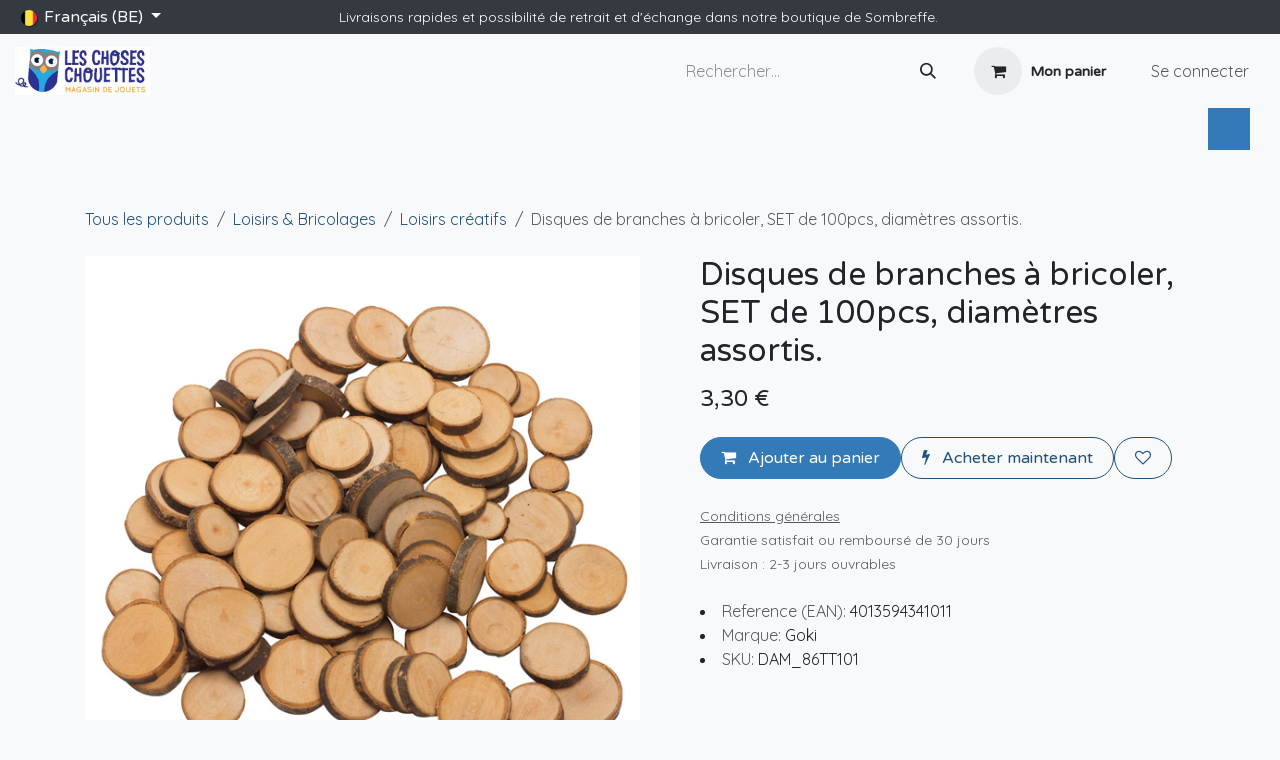

--- FILE ---
content_type: text/html; charset=utf-8
request_url: https://www.magasindejouets.com/shop/dam-86tt101-disques-de-branches-a-bricoler-set-de-100pcs-diametres-assortis-18761
body_size: 8943
content:

        

<!DOCTYPE html>
<html lang="fr-BE" data-website-id="2" data-main-object="product.template(18761,)">
    <head>
        <meta charset="utf-8"/>
        <meta http-equiv="X-UA-Compatible" content="IE=edge"/>
        <meta name="viewport" content="width=device-width, initial-scale=1"/>
        <meta name="generator" content="Odoo"/>
        <meta name="description" content="Disques de branches à bricoler, SET de ca.100pcs. diamètre de assortis."/>
            
        <meta property="og:type" content="website"/>
        <meta property="og:title" content="Disques de branches à bricoler, SET de 100pcs, diamètres assortis."/>
        <meta property="og:site_name" content="magasindejouets.com"/>
        <meta property="og:url" content="https://www.magasindejouets.com/shop/dam-86tt101-disques-de-branches-a-bricoler-set-de-100pcs-diametres-assortis-18761"/>
        <meta property="og:image" content="https://www.magasindejouets.com/web/image/product.template/18761/image_1024?unique=4333568"/>
        <meta property="og:description" content="Disques de branches à bricoler, SET de ca.100pcs. diamètre de assortis."/>
            
        <meta name="twitter:card" content="summary_large_image"/>
        <meta name="twitter:title" content="Disques de branches à bricoler, SET de 100pcs, diamètres assortis."/>
        <meta name="twitter:image" content="https://www.magasindejouets.com/web/image/product.template/18761/image_1024?unique=4333568"/>
        <meta name="twitter:description" content="Disques de branches à bricoler, SET de ca.100pcs. diamètre de assortis."/>
        
        <link rel="alternate" hreflang="en" href="https://www.magasindejouets.com/en/shop/dam-86tt101-disques-de-branches-a-bricoler-set-de-100pcs-diametres-assortis-18761"/>
        <link rel="alternate" hreflang="fr" href="https://www.magasindejouets.com/shop/dam-86tt101-disques-de-branches-a-bricoler-set-de-100pcs-diametres-assortis-18761"/>
        <link rel="alternate" hreflang="x-default" href="https://www.magasindejouets.com/shop/dam-86tt101-disques-de-branches-a-bricoler-set-de-100pcs-diametres-assortis-18761"/>
        <link rel="canonical" href="https://www.magasindejouets.com/shop/dam-86tt101-disques-de-branches-a-bricoler-set-de-100pcs-diametres-assortis-18761"/>
        
        <link rel="preconnect" href="https://fonts.gstatic.com/" crossorigin=""/>
        <title>Disques de branches à bricoler, SET de 100pcs, diamètres assortis. | magasindejouets.com</title>
        <link type="image/x-icon" rel="shortcut icon" href="/web/image/website/2/favicon?unique=71dce21"/>
        <link rel="preload" href="/web/static/src/libs/fontawesome/fonts/fontawesome-webfont.woff2?v=4.7.0" as="font" crossorigin=""/>
        <link type="text/css" rel="stylesheet" href="/web/assets/2/07c6645/web.assets_frontend.min.css"/>
        <script id="web.layout.odooscript" type="5e68dc6ae7472282e1f3149d-text/javascript">
            var odoo = {
                csrf_token: "8ece5db71e9b4c5f3c04551dfe0cf3a05f2d3ea3o1800507431",
                debug: "",
            };
        </script>
        <script type="5e68dc6ae7472282e1f3149d-text/javascript">
            odoo.__session_info__ = {"is_admin": false, "is_system": false, "is_public": true, "is_internal_user": false, "is_website_user": true, "uid": null, "registry_hash": "8e02d2824489727fabadf3c904298d743d2c1e6b557a7dd3d107e34f0d40dd0c", "is_frontend": true, "profile_session": null, "profile_collectors": null, "profile_params": null, "show_effect": true, "currencies": {"1": {"name": "EUR", "symbol": "\u20ac", "position": "after", "digits": [69, 2]}, "2": {"name": "USD", "symbol": "$", "position": "before", "digits": [69, 2]}}, "quick_login": true, "bundle_params": {"lang": "fr_BE", "website_id": 2}, "test_mode": false, "websocket_worker_version": "19.0-2", "translationURL": "/website/translations", "recaptcha_public_key": "6Lc58I0dAAAAAFvIfhipw0ORtYWAb9D66jD6m7Cb", "geoip_country_code": "US", "geoip_phone_code": 1, "lang_url_code": "fr", "turnstile_site_key": "0x4AAAAAAA-i0Q1SS0665ule", "add_to_cart_action": "stay"};
            if (!/(^|;\s)tz=/.test(document.cookie)) {
                const userTZ = Intl.DateTimeFormat().resolvedOptions().timeZone;
                document.cookie = `tz=${userTZ}; path=/`;
            }
        </script>
        <script type="5e68dc6ae7472282e1f3149d-text/javascript" defer="defer" src="/web/assets/2/a8328ab/web.assets_frontend_minimal.min.js" onerror="__odooAssetError=1"></script>
        <script type="5e68dc6ae7472282e1f3149d-text/javascript" data-src="/web/assets/2/793ab82/web.assets_frontend_lazy.min.js" onerror="__odooAssetError=1"></script>
        
            <script id="plausible_script" name="plausible" defer="defer" data-domain="v14e.odoo.com-2eac" src="https://download.odoo.com/js/plausi_saas.js" type="5e68dc6ae7472282e1f3149d-text/javascript"></script>
            
            <script type="application/ld+json">
{
    "@context": "http://schema.org",
    "@type": "Organization",
    "name": "Wood You Play ?",
    "logo": "https://www.magasindejouets.com/logo.png?company=2",
    "url": "https://www.magasindejouets.com"
}
            </script>

             
            <script type="application/ld+json">[
  {
    "@context": "https://schema.org",
    "@type": "Product",
    "name": "Disques de branches \u00e0 bricoler, SET de 100pcs, diam\u00e8tres assortis.",
    "url": "https://www.magasindejouets.com/shop/dam-86tt101-disques-de-branches-a-bricoler-set-de-100pcs-diametres-assortis-18761",
    "image": "https://www.magasindejouets.com/web/image/product.product/11563/image_1920?unique=4333568",
    "offers": {
      "@type": "Offer",
      "price": 3.3,
      "priceCurrency": "EUR",
      "availability": "https://schema.org/OutOfStock"
    },
    "description": "Disques de branches \u00e0 bricoler, SET de ca.100pcs. diam\u00e8tre de assortis."
  },
  {
    "@context": "https://schema.org",
    "@type": "BreadcrumbList",
    "itemListElement": [
      {
        "@type": "ListItem",
        "position": 1,
        "name": "All Products",
        "item": "https://www.magasindejouets.com/shop"
      },
      {
        "@type": "ListItem",
        "position": 2,
        "name": "Loisirs cr\u00e9atifs",
        "item": "https://www.magasindejouets.com/shop/category/loisirs-bricolages-loisirs-creatifs-1248"
      },
      {
        "@type": "ListItem",
        "position": 3,
        "name": "Disques de branches \u00e0 bricoler, SET de 100pcs, diam\u00e8tres assortis."
      }
    ]
  }
]</script>
        
    </head>
    <body>
        



        <div id="wrapwrap" class="   ">
            <a class="o_skip_to_content btn btn-primary rounded-0 visually-hidden-focusable position-absolute start-0" href="#wrap">Se rendre au contenu</a>
                <header id="top" data-anchor="true" data-name="Header" data-extra-items-toggle-aria-label="Bouton d&#39;éléments supplémentaires" class="   o_hoverable_dropdown" style=" ">
    <nav data-name="Navbar" aria-label="Main" class="navbar navbar-expand-lg navbar-light o_colored_level o_cc o_header_force_no_radius d-none d-lg-block p-0 shadow-sm ">
        
            <div id="o_main_nav" class="o_main_nav">
                <div class="o_header_hide_on_scroll">
                    <div aria-label="Haut" class="o_header_sales_two_top py-1">
                        <ul class="container-fluid navbar-nav d-grid h-100 px-3 o_grid_header_3_cols">
                            
                            
        <li data-name="Language Selector" class="o_header_language_selector ">
        <div class="js_language_selector d-flex align-items-center h-100 dropdown d-print-none">
            <button type="button" data-bs-toggle="dropdown" aria-haspopup="true" aria-expanded="true" class="border-0 dropdown-toggle btn btn-sm btn-outline-secondary border-0">
    <img class="o_lang_flag " src="/base/static/img/country_flags/be.png?height=25" alt="" loading="lazy"/>
                <span class=""> Français (BE)</span>
            </button>
            <div role="menu" class="dropdown-menu ">
                    <a class="dropdown-item js_change_lang " role="menuitem" href="/en/shop/dam-86tt101-disques-de-branches-a-bricoler-set-de-100pcs-diametres-assortis-18761" data-url_code="en" title="English (UK)">
    <img class="o_lang_flag " src="/base/static/img/country_flags/gb.png?height=25" alt="" loading="lazy"/>
                        <span class="">English (UK)</span>
                    </a>
                    <a class="dropdown-item js_change_lang active" role="menuitem" href="/shop/dam-86tt101-disques-de-branches-a-bricoler-set-de-100pcs-diametres-assortis-18761" data-url_code="fr" title=" Français (BE)">
    <img class="o_lang_flag " src="/base/static/img/country_flags/be.png?height=25" alt="" loading="lazy"/>
                        <span class=""> Français (BE)</span>
                    </a>
            </div>
        </div>
        </li>
                            
                            
        <li class="d-flex align-items-center">
                <div data-name="Text" class="s_text_block d-flex align-items-center mx-auto">
                    <small>Livraisons rapides et possibilité de retrait et d'échange dans notre boutique de Sombreffe.&nbsp;</small>
                </div>
        </li>
                            
                            
                            <li class="o_header_sales_two_social_links_placeholder"></li>
                        </ul>
                    </div>
                    <div aria-label="Moyen" class="container-fluid d-flex justify-content-between align-items-center py-1">
                        
    <a data-name="Navbar Logo" href="/" class="navbar-brand logo me-4">
            
            <span role="img" aria-label="Logo of magasindejouets.com" title="magasindejouets.com"><img src="/web/image/website/2/logo/magasindejouets.com?unique=71dce21" class="img img-fluid" width="95" height="40" alt="magasindejouets.com" loading="lazy"/></span>
        </a>
    
                        <ul class="navbar-nav align-items-center gap-1">
                            
        <li class="">
    <form method="get" class="o_searchbar_form s_searchbar_input " action="/website/search" data-snippet="s_searchbar_input">
            <div role="search" class="input-group ">
        <input type="search" name="search" class="search-query form-control oe_search_box rounded-start-pill ps-3 text-bg-light border-0 bg-light" placeholder="Rechercher…" data-search-type="all" data-limit="5" data-display-image="true" data-display-description="true" data-display-extra-link="true" data-display-detail="true" data-order-by="name asc"/>
        <button type="submit" aria-label="Rechercher" title="Rechercher" class="btn oe_search_button rounded-end-pill p-3 bg-o-color-3 lh-1">
            <i class="oi oi-search"></i>
        </button>
    </div>

            <input name="order" type="hidden" class="o_search_order_by oe_unremovable" value="name asc"/>
            
        </form>
        </li>
                            
        <li class=" divider d-none"></li> 
        <li class="o_wsale_my_cart  ">
            <a href="/shop/cart" aria-label="Panier eCommerce" class="o_navlink_trigger_hover btn d-flex align-items-center fw-bold text-reset">
                <div class="o_navlink_background position-relative me-2 rounded-circle p-2 transition-base">
                    <i class="fa fa-shopping-cart fa-stack"></i>
                    <sup class="my_cart_quantity badge bg-primary position-absolute top-0 end-0 mt-n1 me-n1 rounded-pill d-none">0</sup>
                </div>
                <span class="small">Mon panier</span>
            </a>
        </li>
        <li class="o_wsale_my_wish d-none  o_wsale_my_wish_hide_empty">
            <a href="/shop/wishlist" class="o_navlink_trigger_hover btn d-flex align-items-center fw-bold text-reset">
                <div class="o_navlink_background position-relative me-2 rounded-circle p-2 transition-base">
                    <i class="fa fa-1x fa-heart fa-stack"></i>
                    <sup class="my_wish_quantity o_animate_blink badge bg-primary position-absolute top-0 end-0 mt-n1 me-n1 rounded-pill d-none">0</sup>
                </div>
                <span class="small">Liste de souhaits</span>
            </a>
        </li>
            <li class=" o_no_autohide_item">
                <a href="/web/login" class="nav-link o_nav_link_btn ms-2 border px-3">Se connecter</a>
            </li>
                            
                        </ul>
                    </div>
                </div>
                <div aria-label="Bas" class="border-top o_border_contrast">
                    <div class="container-fluid d-flex justify-content-between">
                        
    <ul role="menu" id="top_menu" class="nav navbar-nav top_menu o_menu_loading  align-items-center me-4 py-1 ">
        
                            

    <li role="presentation" class="nav-item ">
        <a role="menuitem" href="/" class="nav-link ">
            <span>Accueil</span>
        </a>
    </li>

    <li role="presentation" class="nav-item ">
        <a role="menuitem" href="/shop" class="nav-link ">
            <span>Boutique</span>
        </a>
    </li>

    <li role="presentation" class="nav-item ">
        <a role="menuitem" href="/catalogue-2025" class="nav-link ">
            <span>Catalogue Saint-Nicolas</span>
        </a>
    </li>

    <li role="presentation" class="nav-item ">
        <a role="menuitem" href="/blog" class="nav-link ">
            <span>Blog</span>
        </a>
    </li>

    <li role="presentation" class="nav-item ">
        <a role="menuitem" href="/jeux-geants" class="nav-link ">
            <span>Jeux géants</span>
        </a>
    </li>

    <li role="presentation" class="nav-item ">
        <a role="menuitem" href="/contactus" class="nav-link ">
            <span>Nous contacter</span>
        </a>
    </li>
                        
    </ul>
                        
                        <ul class="navbar-nav">
    <div class="oe_structure oe_structure_solo " data-invisible="1">
      <section class="s_text_block o_colored_level oe_unremovable oe_unmovable" data-snippet="s_text_block" data-name="Text">
        <div class="container h-100">
          <a href="/contactus" class="_cta btn btn-primary oe_unremovable btn_ca d-flex align-items-center h-100 rounded-0" data-bs-original-title="" title="" aria-describedby="popover956891">​</a>
          <br/>
        </div>
      </section>
    </div>
                        </ul>
                    </div>
                </div>
            </div>
        
    </nav>

    <nav data-name="Navbar" aria-label="Mobile" class="navbar  navbar-light o_colored_level o_cc o_header_mobile d-block d-lg-none shadow-sm o_header_force_no_radius">
        

        <div class="o_main_nav container flex-wrap justify-content-between">
            <div class="d-flex flex-grow-1">
                
    <a data-name="Navbar Logo" href="/" class="navbar-brand logo ">
            
            <span role="img" aria-label="Logo of magasindejouets.com" title="magasindejouets.com"><img src="/web/image/website/2/logo/magasindejouets.com?unique=71dce21" class="img img-fluid" width="95" height="40" alt="magasindejouets.com" loading="lazy"/></span>
        </a>
    
                <ul class="o_header_mobile_buttons_wrap navbar-nav d-flex flex-row align-items-center gap-2 mb-0 ms-auto">
        <li class=" divider d-none"></li> 
        <li class="o_wsale_my_cart  ">
            <a href="/shop/cart" aria-label="Panier eCommerce" class="o_navlink_background_hover btn position-relative rounded-circle border-0 p-1 text-reset">
                <div class="">
                    <i class="fa fa-shopping-cart fa-stack"></i>
                    <sup class="my_cart_quantity badge bg-primary position-absolute top-0 end-0 mt-n1 me-n1 rounded-pill d-none">0</sup>
                </div>
            </a>
        </li>
        <li class="o_wsale_my_wish d-none  o_wsale_my_wish_hide_empty">
            <a href="/shop/wishlist" class="o_navlink_background_hover btn position-relative rounded-circle border-0 p-1 text-reset">
                <div class="">
                    <i class="fa fa-1x fa-heart fa-stack"></i>
                    <sup class="my_wish_quantity o_animate_blink badge bg-primary position-absolute top-0 end-0 mt-n1 me-n1 d-none">0</sup>
                </div>
            </a>
        </li></ul>
            </div>
            <button class="nav-link btn p-2 o_not_editable" type="button" data-bs-toggle="offcanvas" data-bs-target="#top_menu_collapse_mobile" aria-controls="top_menu_collapse_mobile" aria-expanded="false" aria-label="Basculer la navigation">
                <span class="navbar-toggler-icon"></span>
            </button>
            <div id="top_menu_collapse_mobile" class="offcanvas offcanvas-end o_navbar_mobile">
                <div class="offcanvas-header justify-content-end o_not_editable">
                    <button type="button" class="nav-link btn-close" data-bs-dismiss="offcanvas" aria-label="Fermer"></button>
                </div>
                <div class="offcanvas-body d-flex flex-column justify-content-between h-100 w-100 pt-0">
                    <ul class="navbar-nav">
                        
        <li class="">
    <form method="get" class="o_searchbar_form s_searchbar_input " action="/website/search" data-snippet="s_searchbar_input">
            <div role="search" class="input-group mb-3">
        <input type="search" name="search" class="search-query form-control oe_search_box rounded-start-pill text-bg-light ps-3 border-0 bg-light" placeholder="Rechercher…" data-search-type="all" data-limit="0" data-display-image="true" data-display-description="true" data-display-extra-link="true" data-display-detail="true" data-order-by="name asc"/>
        <button type="submit" aria-label="Rechercher" title="Rechercher" class="btn oe_search_button rounded-end-pill bg-o-color-3 pe-3">
            <i class="oi oi-search"></i>
        </button>
    </div>

            <input name="order" type="hidden" class="o_search_order_by oe_unremovable" value="name asc"/>
            
        </form>
        </li>
                        
                        <li>
    <ul role="menu" class="nav navbar-nav top_menu  o_mega_menu_is_offcanvas mx-n3  ">
        
                                

    <li role="presentation" class="nav-item border-top  px-0">
        <a role="menuitem" href="/" class="nav-link p-3 text-wrap ">
            <span>Accueil</span>
        </a>
    </li>

    <li role="presentation" class="nav-item border-top  px-0">
        <a role="menuitem" href="/shop" class="nav-link p-3 text-wrap ">
            <span>Boutique</span>
        </a>
    </li>

    <li role="presentation" class="nav-item border-top  px-0">
        <a role="menuitem" href="/catalogue-2025" class="nav-link p-3 text-wrap ">
            <span>Catalogue Saint-Nicolas</span>
        </a>
    </li>

    <li role="presentation" class="nav-item border-top  px-0">
        <a role="menuitem" href="/blog" class="nav-link p-3 text-wrap ">
            <span>Blog</span>
        </a>
    </li>

    <li role="presentation" class="nav-item border-top  px-0">
        <a role="menuitem" href="/jeux-geants" class="nav-link p-3 text-wrap ">
            <span>Jeux géants</span>
        </a>
    </li>

    <li role="presentation" class="nav-item border-top border-bottom px-0">
        <a role="menuitem" href="/contactus" class="nav-link p-3 text-wrap ">
            <span>Nous contacter</span>
        </a>
    </li>
                            
    </ul>
                        </li>
                        
        <li class="">
                <div data-name="Text" class="s_text_block mt-2">
                    <small>Livraisons rapides et possibilité de retrait et d'échange dans notre boutique de Sombreffe.&nbsp;</small>
                </div>
        </li>
                        
                    </ul>
                    <ul class="navbar-nav gap-2 mt-3 w-100">
                        
        <li data-name="Language Selector" class="o_header_language_selector ">
        <div class="js_language_selector dropup dropdown d-print-none">
            <button type="button" data-bs-toggle="dropdown" aria-haspopup="true" aria-expanded="true" class="border-0 dropdown-toggle nav-link d-flex align-items-center w-100">
    <img class="o_lang_flag me-2" src="/base/static/img/country_flags/be.png?height=25" alt="" loading="lazy"/>
                <span class="me-auto small"> Français (BE)</span>
            </button>
            <div role="menu" class="dropdown-menu w-100">
                    <a class="dropdown-item js_change_lang " role="menuitem" href="/en/shop/dam-86tt101-disques-de-branches-a-bricoler-set-de-100pcs-diametres-assortis-18761" data-url_code="en" title="English (UK)">
    <img class="o_lang_flag me-2" src="/base/static/img/country_flags/gb.png?height=25" alt="" loading="lazy"/>
                        <span class="me-auto small">English (UK)</span>
                    </a>
                    <a class="dropdown-item js_change_lang active" role="menuitem" href="/shop/dam-86tt101-disques-de-branches-a-bricoler-set-de-100pcs-diametres-assortis-18761" data-url_code="fr" title=" Français (BE)">
    <img class="o_lang_flag me-2" src="/base/static/img/country_flags/be.png?height=25" alt="" loading="lazy"/>
                        <span class="me-auto small"> Français (BE)</span>
                    </a>
            </div>
        </div>
        </li>
                        
            <li class=" o_no_autohide_item">
                <a href="/web/login" class="nav-link o_nav_link_btn w-100 border text-center">Se connecter</a>
            </li>
                        
                        
    <div class="oe_structure oe_structure_solo " data-invisible="1">
      <section class="s_text_block o_colored_level oe_unremovable oe_unmovable" data-snippet="s_text_block" data-name="Text">
        <div class="container">
          <a href="/contactus" class="_cta btn btn-primary oe_unremovable btn_ca w-100" data-bs-original-title="" title="" aria-describedby="popover956891">​</a>
          <br/>
        </div>
      </section>
    </div>
                    </ul>
                </div>
            </div>
        </div>
    
    </nav>
    </header>
                <main>
                    
            <div id="wrap" class="js_sale o_wsale_product_page ecom-zoomable" data-ecom-zoom-click="1">
                <div class="oe_structure oe_empty oe_structure_not_nearest" id="oe_structure_website_sale_product_1" data-editor-message="DÉPOSEZ DES BLOCS DE CONSTRUCTION ICI POUR LES RENDRE DISPONIBLES POUR TOUS LES PRODUITS"></div>
                <section id="product_detail" class="oe_website_sale mt-1 mt-lg-2 mb-5  o_wsale_container_lg container-lg o_wsale_product_page_opt_image_width_50_pc o_wsale_product_page_opt_image_ratio_1_1 o_wsale_product_page_opt_image_ratio_mobile_auto o_wsale_product_page_opt_image_radius_none o_wsale_product_page_opt_separators" data-image-ratio="1_1" data-view-track="1">
                    <div class="o_wsale_content_contained container d-flex flex-wrap align-items-center py-3">
                        <div class="d-flex align-items-center flex-grow-1">
                            <ol class="o_wsale_breadcrumb breadcrumb m-0 p-0">
                                <li class="breadcrumb-item d-none d-lg-inline-block">
                                    <a href="/shop">
        <span placeholder="All products">Tous les produits</span>
                                    </a>
                                </li>
                                    <li class="breadcrumb-item d-none d-lg-inline-block">
                                        <a class="py-2 py-lg-0" href="/shop/category/loisirs-bricolages-1308">
                                            <i class="oi oi-chevron-left d-lg-none me-1" role="img"></i>
                                            Loisirs &amp; Bricolages
                                        </a>
                                    </li>
                                    <li class="breadcrumb-item d-none d-lg-inline-block">
                                        <a class="py-2 py-lg-0" href="/shop/category/loisirs-bricolages-loisirs-creatifs-1248">
                                            <i class="oi oi-chevron-left d-lg-none me-1" role="img"></i>
                                            Loisirs créatifs
                                        </a>
                                    </li>
                                <li class="breadcrumb-item d-none d-lg-inline-block active">
                                    <span>Disques de branches à bricoler, SET de 100pcs, diamètres assortis.</span>
                                </li>
                                <li class="breadcrumb-item d-lg-none">
                                    <a href="/shop/category/loisirs-bricolages-loisirs-creatifs-1248">
                                        <i class="oi oi-chevron-left me-2" role="img"></i>
                                        Loisirs créatifs
                                    </a>
                                </li>
                            </ol>
                            <div class="d-flex d-md-none gap-2 ms-auto">
        <div class="o_pricelist_dropdown dropdown d-none">
            <a role="button" href="#" data-bs-toggle="dropdown" class="dropdown-toggle btn px-2">
                <small class="d-none d-md-inline opacity-75">Liste de prix:</small>
                <span class="d-none d-md-inline">Website magasindejouets.com</span>
                <span class="d-md-none">Liste de prix</span>
            </a>
            <div class="dropdown-menu" role="menu">
                    <a role="menuitem" href="/shop/change_pricelist/3" class="dropdown-item active" aria-current="true">
                        <span class="switcher_pricelist" data-pl_id="3">Website magasindejouets.com</span>
                    </a>
            </div>
        </div>
                                <a data-bs-target="#o_wsale_product_search_modal" data-bs-toggle="modal" role="button" title="Chercher des produits" href="#" class="o_wsale_product_search_mobile_btn o_not_editable btn btn-light d-none">
                                    <i class="oi oi-search" role="presentation"></i>
                                </a>
                            </div>
                        </div>
                        <div class="o_wsale_product_top_bar_desktop d-none d-md-inline-flex flex-wrap gap-2 w-auto mb-lg-auto">
        <div class="o_pricelist_dropdown dropdown d-none">
            <a role="button" href="#" data-bs-toggle="dropdown" class="dropdown-toggle btn px-2">
                <small class="d-none d-md-inline opacity-75">Liste de prix:</small>
                <span class="d-none d-md-inline">Website magasindejouets.com</span>
                <span class="d-md-none">Liste de prix</span>
            </a>
            <div class="dropdown-menu" role="menu">
                    <a role="menuitem" href="/shop/change_pricelist/3" class="dropdown-item active" aria-current="true">
                        <span class="switcher_pricelist" data-pl_id="3">Website magasindejouets.com</span>
                    </a>
            </div>
        </div>
                        </div>
                    </div>
                    <div id="product_detail_main" data-name="Product Page" class="row align-items-lg-start " data-image_layout="carousel">
                        <div class="o_wsale_product_images col o_wsale_sticky_object" data-image-amount="1">
        <div id="o-carousel-product" class=" carousel slide mb-3 overflow-hidden" data-name="Carrousel de produits">
            <div class="o_carousel_product_outer carousel-outer position-relative d-flex align-items-center w-100 overflow-hidden">
                <div class="carousel-inner h-100">
                        <div class="carousel-item h-100 w-100 text-center active">
        <span class="o_ribbons o_not_editable  z-1" style=""></span>
        <div class="position-relative d-inline-flex overflow-hidden m-auto h-100 w-100">
            <span name="o_img_with_max_suggested_width" class="o_product_detail_img_wrapper d-flex align-items-start justify-content-center h-100 w-100 oe_unmovable"><img src="/web/image/product.product/11563/image_1024/%5BDAM_86TT101%5D%20Disques%20de%20branches%20%C3%A0%20bricoler%2C%20SET%20de%20100pcs%2C%20diam%C3%A8tres%20assortis.?unique=4333568" class="img img-fluid oe_unmovable product_detail_img h-100 w-100" alt="Disques de branches à bricoler, SET de 100pcs, diamètres assortis." loading="lazy"/></span>

        </div>
                        </div>
                </div>
            </div>
        </div>
                        </div>
                        <div id="product_details" class="position-relative position-lg-sticky o_wsale_sticky_object col">
                            <div id="o_wsale_product_details_content" class="js_product js_main_product o_wsale_content_contained container">

                                

                                <form>
                                    
        <div class="o_wsale_product_details_content_section o_wsale_product_details_content_section_title mb-3">
            
            <h1 class="h3 mb-3">Disques de branches à bricoler, SET de 100pcs, diamètres assortis.</h1>
            
        <div class="o_product_tags o_field_tags ">
        </div>
        </div>

                                    <div class="o_wsale_product_details_content_section o_wsale_product_details_content_section_price mb-4">
        <div name="product_price" class="product_price d-inline-block  ">
            <div name="product_price_container" class="css_editable_mode_hidden d-flex align-items-baseline justify-content-end gap-2 flex-wrap h5 mb-0 text-wrap">
                <span class="oe_price" style="white-space: nowrap;" data-oe-type="monetary" data-oe-expression="combination_info[&#39;price&#39;]"><span class="oe_currency_value">3,30</span> €</span>
                <span style="text-decoration: line-through; white-space: nowrap;" name="product_list_price" class="text-muted oe_default_price mb-0 h6 d-none" data-oe-type="monetary" data-oe-expression="combination_info[&#39;list_price&#39;]"><span class="oe_currency_value">3,30</span> €</span>
            </div>
            <div name="product_list_price_container" class="css_non_editable_mode_hidden decimal_precision h5" data-precision="2">
                <span><span class="oe_currency_value">3,99</span> €</span>
            </div>
        </div>
        <div id="product_unavailable" class="d-none">
            <br/>
        </div>
                                    </div>

                                    <input type="hidden" name="csrf_token" value="8ece5db71e9b4c5f3c04551dfe0cf3a05f2d3ea3o1800507431"/>

                                    
                                        <input type="hidden" class="o_not_editable product_id" name="product_id" value="11563"/>
                                        <input type="hidden" class="o_not_editable product_template_id" name="product_template_id" value="18761"/>
                                        <input type="hidden" class="product_category_id" name="product_category_id" value="1248"/>
                                        <input type="hidden" name="product_type" value="consu"/>
                                        <div class="o_wsale_product_details_content_section o_wsale_product_details_content_section_attributes mb-4 d-none">
        <ul class="o_wsale_product_page_variants d-flex flex-column gap-4 list-unstyled js_add_cart_variants flex-column d-none" data-attribute-exclusions="{&#34;exclusions&#34;: {}, &#34;archived_combinations&#34;: [], &#34;parent_exclusions&#34;: {}, &#34;parent_combination&#34;: [], &#34;parent_product_name&#34;: null, &#34;mapped_attribute_names&#34;: {}}">
        </ul>
                                        </div>
                                    
                                    <div class="o_wsale_product_details_content_section o_wsale_product_details_content_section_cta mb-4">
            <div class="availability_messages o_not_editable"></div>
            <input id="wsale_user_email" type="hidden" value="public-user@magasindejouets.com"/>
        <div id="o_wsale_cta_wrapper" class="d-flex flex-wrap align-items-center gap-2 mb-4 w-100 w-lg-auto ">
            <div id="add_to_cart_wrap" class="d-flex flex-grow-1 flex-lg-grow-0 flex-wrap align-items-center gap-2 ">
                <a id="add_to_cart" role="button" href="#" data-animation-selector=".o_wsale_product_images" class="btn btn-primary js_check_product a-submit flex-grow-1" data-subscription-plan-id="">
                    <i class="fa fa-shopping-cart me-2"></i>
                    Ajouter au panier
                </a>
            <a role="button" href="#" class="btn btn-outline-primary o_we_buy_now w-100 w-sm-auto ">
                <i class="fa fa-bolt me-2"></i>
                Acheter maintenant
            </a>
            </div>
            <div id="product_option_block" class="d-flex d-empty-none flex-wrap gap-2 w-100 w-sm-auto">
            
            <a data-action="o_wishlist" title="Ajouter à la liste de souhaits" class="o_add_wishlist_dyn btn btn-outline-primary text-nowrap flex-grow-1 flex-sm-grow-0" data-product-template-id="18761" data-product-product-id="11563">
                <i class="fa fa-heart-o me-2 me-lg-0" role="img" aria-label="Ajouter à la liste de souhaits"></i>
                <span class="d-inline d-lg-none">Ajouter à la liste de souhaits</span>
            </a></div>
        </div>
        <small class="text-muted mb-0">
            <a href="/terms" class="o_translate_inline text-muted"><u>Conditions générales</u></a><br/>
            Garantie satisfait ou remboursé de 30 jours<br/>
            Livraison : 2-3 jours ouvrables
        </small>
                                    </div>


                                </form>
                            </div>
		<li>
			<span class="text-muted">Reference (EAN): </span>
			<span itemprop="gtin13">4013594341011</span>
		</li>
		<li>
			<span class="text-muted">Marque: </span>
			<span itemprop="brand">Goki</span>
		</li>
		<li>
		    <span class="text-muted">SKU: </span>
		    <span itemprop="sku">DAM_86TT101</span>
		</li>
                        </div>
                    </div>
                </section>
                
                <div class="oe_structure oe_empty oe_structure_not_nearest mt16" id="oe_structure_website_sale_product_2" data-editor-message="DÉPOSEZ DES BLOCS DE CONSTRUCTION ICI POUR LES RENDRE DISPONIBLES POUR TOUS LES PRODUITS"></div>
            </div>
            <div id="o_wsale_product_search_modal" class="modal fade css_editable_mode_hidden" aria-hidden="true" tabindex="-1">
                <div class="modal-dialog modal-lg pt-5">
                    <div class="modal-content mt-5 bg-transparent border-0">
                        <div class="o_container_small">
    <form method="get" class="o_searchbar_form s_searchbar_input " data-snippet="s_searchbar_input">
            <div role="search" class="input-group input-group rounded o_cc o_cc1 mb-1">
        <input type="search" name="search" class="search-query form-control oe_search_box border-0 p-3 " placeholder="Chercher dans Loisirs créatifs" data-search-type="products" data-limit="5" data-display-image="true" data-display-description="true" data-display-extra-link="true" data-display-detail="true" data-order-by="name asc"/>
        <button type="submit" aria-label="Rechercher" title="Rechercher" class="btn oe_search_button px-4">
            <i class="oi oi-search"></i>
        </button>
    </div>

            <input name="order" type="hidden" class="o_search_order_by oe_unremovable" value="name asc"/>
            
                            
        </form>
                        </div>
                    </div>
                </div>
            </div>
        
        <div id="o_shared_blocks" class="oe_unremovable"></div>
                </main>
                <footer id="bottom" data-anchor="true" data-name="Footer" class="o_footer o_colored_level o_cc ">
                    <div id="footer" class="oe_structure oe_structure_solo">
      <section class="s_text_block pt48 pb16" data-snippet="s_text_block" data-name="Text" style="background-image: none;">
        <div class="container">
          <div class="row">
            <div class="o_colored_level col-lg-3 pb0">
              <h5>E-commerce de Jeux et Jouets</h5>
              <ul class="list-unstyled">
                <li class="list-item py-1">
                  <a href="/mentions-legales" data-bs-original-title="" title="" aria-describedby="tooltip127765">Mentions Légales</a>
                </li>
                <li class="list-item py-1">
                  <a href="/conditions-dutilisation" data-bs-original-title="" title="" aria-describedby="tooltip793693">Conditions d'utilisation</a>
                </li>
                <li class="list-item py-1">
                  
                  <a href="/formulaire-de-retractation">Politique de confidentialité</a>
                  <br/>
                </li>
                <li class="list-item py-1">
                  <a href="/formulaire-de-retractation">Formulaire de rétractation</a>
                </li>
                <li class="list-item py-1">
                  <a href="/information-et-protection-du-consommateur" data-bs-original-title="" title="" aria-describedby="tooltip982822">Information et protection du consommateur</a>
                </li>
              </ul>
            </div>
            <div class="pb16 o_colored_level col-lg-2" data-bs-original-title="" title="" aria-describedby="tooltip163127">
              <h5>Suivez-nous</h5>
              <ul class="list-unstyled">
                <li class="py-1">
                  <i class="fa fa-1x fa-fw fa-facebook-square me-2"></i>
                  <a href="/website/social/facebook" target="_blank">Facebook</a>
                </li>
                <li class="py-1">
                  <i class="fa fa-1x fa-fw fa-twitter-square me-2"></i>
                  <a href="/website/social/twitter" target="_blank">Twitter</a>
                </li>
                <li class="py-1">
                  <i class="fa fa-1x fa-fw fa-linkedin-square me-2"></i>
                  <a href="/website/social/linkedin" target="_blank">Linkedin</a>
                </li>
                <li class="py-1">
                  <i class="fa fa-1x fa-fw fa-instagram me-2"></i>
                  <a href="/website/social/instagram" target="_blank">Instagram</a>
                </li>
              </ul>
            </div>
            <div class="o_colored_level pb0 col-lg-3">
              <h5>
                <a href="/page/contactus">Nous contacter</a>
              </h5>
              <ul class="list-unstyled">
                <li class="py-1">
                  <i class="fa fa-1x fa-fw fa-envelope me-2"></i>
                  <a href="/cdn-cgi/l/email-protection#2d464c59486d404c4a4c5e4443494847425848595e034e4240" data-bs-original-title="" title="" aria-describedby="tooltip605441"><span class="__cf_email__" data-cfemail="610a001504210c00060012080f05040b0e140415124f0304">[email&#160;protected]</span></a>
                </li>
                <li class="py-1">
                  <i class="fa fa-1x fa-fw fa-phone me-2"></i>
                  <span class="o_force_ltr">
                    <a href="tel:+32 (0) 71 852-325" data-bs-original-title="" title="" aria-describedby="tooltip991994">+32 (0) 71 852-325&nbsp;</a>
                  </span>
                  <br/>
                  <br/>
                </li>
                <li class="py-1">
                  
                    <b>
                      <u style="font-size: 18px;">Horaire d'ouverture :</u></b></li></ul><p><span class="o_small-fs">Mardi 14-18h</span></p><p><span class="o_small-fs">Mercredi, jeudi, vendredi et&nbsp;samedi 10-18h&nbsp;</span></p><p><span class="h6-fs"><u></u></span><br/></p><ul class="list-unstyled"><li class="py-1"><br/></li>
                <li class="py-1">
                  
                    <b>&nbsp;</b>
                  
                </li>
              </ul>
            </div>
            <div class="pb16 o_colored_level d-none d-md-block col-lg-4 o_snippet_mobile_invisible" data-invisible="1">
              <h5>
                <a href="/a-propos-de-nous">LES CHOSES CHOUETTES</a>
              </h5>
              <p class="text-muted">Situé à Sombreffe, entre Fleurus, Sambreville et Gembloux, &nbsp;nous vous accueillons avec plaisir dans nos magasins de jeux, jouets, loisirs créatifs et bonheur.&nbsp;</p>
              <p class="text-muted">Notre boutique ludique en ligne s'adresse principalement à la Wallonie, à Bruxelles et à la France car la plupart des emballages de nos joujoux sont en langue française. Mais pas de panique, les règles de nos divertissements sont multilingues et nous mettons tout en œuvre pour vous amuser dans toute l'Europe.</p>
            </div>
          </div>
        </div>
      </section>
    </div>
  <div class="o_footer_copyright o_colored_level o_cc" data-name="Copyright">
                        <div class="container py-3">
                            <div class="row row-gap-2">
                                <div class="col-sm text-center text-sm-start text-muted">
                                    <span class="o_footer_copyright_name me-2">Copyright © Wood You Play? SRL</span>
    </div>
                                <div class="text-center o_not_editable small col-md mt-auto mb-0 text-md-end">
        <div class="o_brand_promotion">
        Généré par 
            <a target="_blank" class="badge text-bg-light" href="http://www.odoo.com?utm_source=db&amp;utm_medium=website">
                <img alt="Odoo" src="/web/static/img/odoo_logo_tiny.png" width="62" height="20" style="width: auto; height: 1em; vertical-align: baseline;" loading="lazy"/>
            </a>
        - 
                    Le #1 <a target="_blank" href="http://www.odoo.com/app/ecommerce?utm_source=db&amp;utm_medium=website">Open Source eCommerce</a>
                
        </div>
                                </div>
                            </div>
                        </div>
                    </div>
                </footer>
            </div>
        
        <script data-cfasync="false" src="/cdn-cgi/scripts/5c5dd728/cloudflare-static/email-decode.min.js"></script><script src="/cdn-cgi/scripts/7d0fa10a/cloudflare-static/rocket-loader.min.js" data-cf-settings="5e68dc6ae7472282e1f3149d-|49" defer></script></body>
</html>